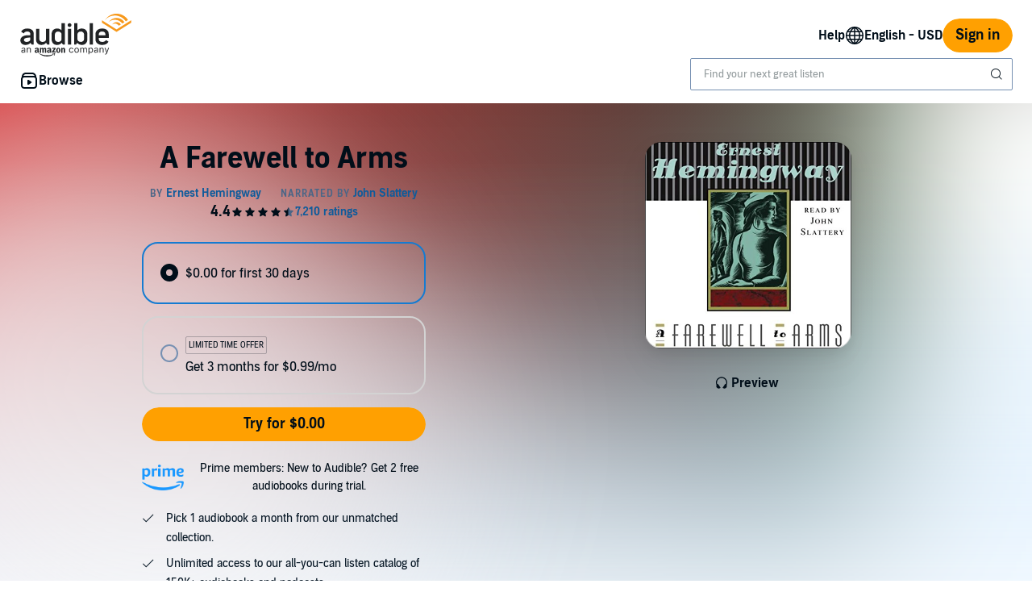

--- FILE ---
content_type: image/svg+xml
request_url: https://d2nttevkh1mtzs.cloudfront.net/mosaic-versions/70091960-90d7-4705-97a5-0030bcdbc83a/www/assets/svg/down.svg
body_size: -14
content:
<svg width="24" height="24" viewBox="0 0 24 24" fill="none" xmlns="http://www.w3.org/2000/svg">
<path d="M12 14.247L19.498 6.75195L20.998 8.25395L11.998 17.252L3 8.25395L4.496 6.75195L12 14.247Z" fill="#010E19"/>
</svg>
